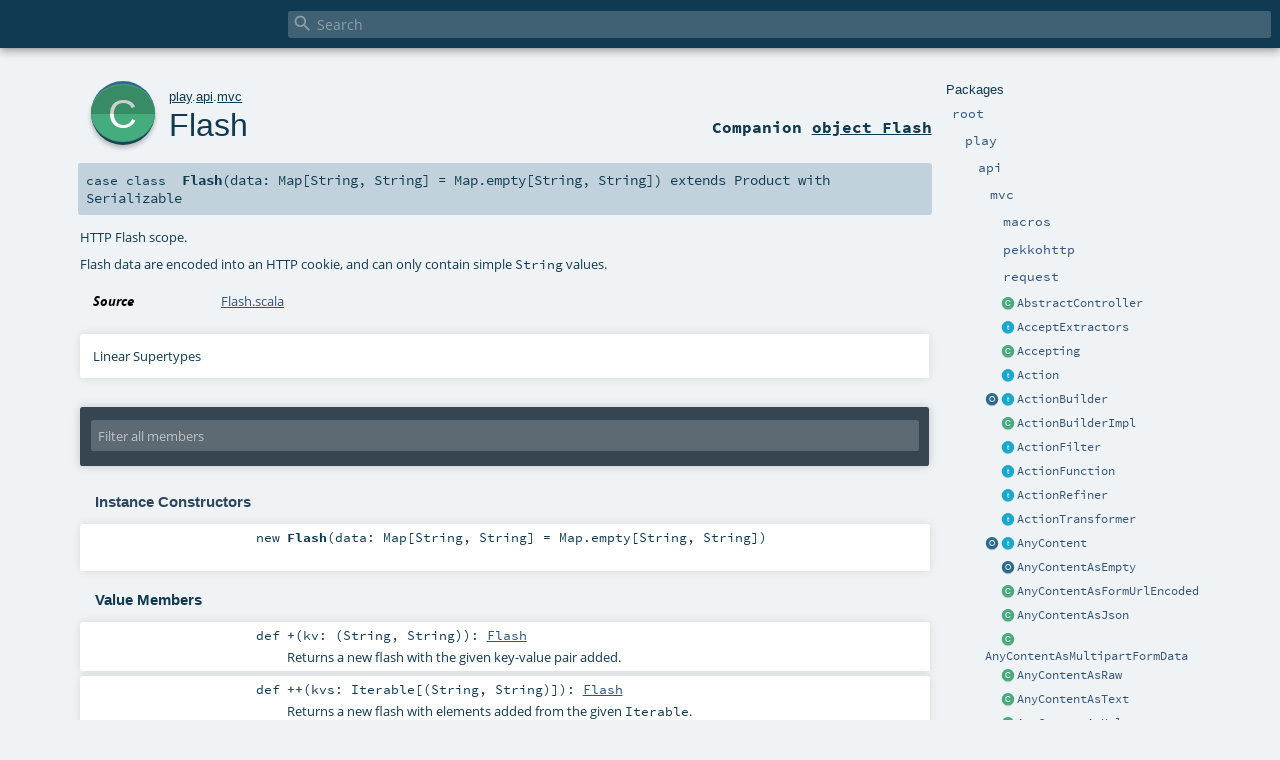

--- FILE ---
content_type: text/html
request_url: https://www.playframework.com/documentation/3.0.x/api/scala/play/api/mvc/Flash.html
body_size: 8902
content:
<!DOCTYPE html ><html><head><meta http-equiv="X-UA-Compatible" content="IE=edge"/><meta content="width=device-width, initial-scale=1.0, maximum-scale=1.0, user-scalable=no" name="viewport"/><title></title><meta content="" name="description"/><meta content="" name="keywords"/><meta http-equiv="content-type" content="text/html; charset=UTF-8"/><link href="../../../lib/index.css" media="screen" type="text/css" rel="stylesheet"/><link href="../../../lib/template.css" media="screen" type="text/css" rel="stylesheet"/><link href="../../../lib/print.css" media="print" type="text/css" rel="stylesheet"/><link href="../../../lib/diagrams.css" media="screen" type="text/css" rel="stylesheet" id="diagrams-css"/><script type="text/javascript" src="../../../lib/jquery.min.js"></script><script type="text/javascript" src="../../../lib/index.js"></script><script type="text/javascript" src="../../../index.js"></script><script type="text/javascript" src="../../../lib/scheduler.js"></script><script type="text/javascript" src="../../../lib/template.js"></script><script type="text/javascript">/* this variable can be used by the JS to determine the path to the root document */
var toRoot = '../../../';</script></head><body><div id="search"><span id="doc-title"><span id="doc-version"></span></span> <span class="close-results"><span class="left">&lt;</span> Back</span><div id="textfilter"><span class="input"><input autocapitalize="none" placeholder="Search" id="index-input" type="text" accesskey="/"/><i class="clear material-icons"></i><i id="search-icon" class="material-icons"></i></span></div></div><div id="search-results"><div id="search-progress"><div id="progress-fill"></div></div><div id="results-content"><div id="entity-results"></div><div id="member-results"></div></div></div><div id="content-scroll-container" style="-webkit-overflow-scrolling: touch;"><div id="content-container" style="-webkit-overflow-scrolling: touch;"><div id="subpackage-spacer"><div id="packages"><h1>Packages</h1><ul><li class="indented0 " name="_root_.root" group="Ungrouped" fullComment="yes" data-isabs="false" visbl="pub"><a id="_root_" class="anchorToMember"></a><a id="root:_root_" class="anchorToMember"></a> <span class="permalink"><a href="../../../index.html" title="Permalink"><i class="material-icons"></i></a></span> <span class="modifier_kind"><span class="modifier"></span> <span class="kind">package</span></span> <span class="symbol"><a href="../../../index.html" title=""><span class="name">root</span></a></span><div class="fullcomment"><dl class="attributes block"><dt>Definition Classes</dt><dd><a href="../../../index.html" name="_root_" id="_root_" class="extype">root</a></dd></dl></div></li><li class="indented1 " name="_root_.play" group="Ungrouped" fullComment="yes" data-isabs="false" visbl="pub"><a id="play" class="anchorToMember"></a><a id="play:play" class="anchorToMember"></a> <span class="permalink"><a href="../../../play/index.html" title="Permalink"><i class="material-icons"></i></a></span> <span class="modifier_kind"><span class="modifier"></span> <span class="kind">package</span></span> <span class="symbol"><a href="../../index.html" title="Play framework."><span class="name">play</span></a></span><p class="shortcomment cmt">Play framework.</p><div class="fullcomment"><div class="comment cmt"><p>Play framework.</p><h4> Play </h4><p><a href="https://www.playframework.com" target="_blank">http://www.playframework.com</a>
</p></div><dl class="attributes block"><dt>Definition Classes</dt><dd><a href="../../../index.html" name="_root_" id="_root_" class="extype">root</a></dd></dl></div></li><li class="indented2 " name="play.api" group="Ungrouped" fullComment="yes" data-isabs="false" visbl="pub"><a id="api" class="anchorToMember"></a><a id="api:api" class="anchorToMember"></a> <span class="permalink"><a href="../../../play/api/index.html" title="Permalink"><i class="material-icons"></i></a></span> <span class="modifier_kind"><span class="modifier"></span> <span class="kind">package</span></span> <span class="symbol"><a href="../index.html" title="Contains the public API for Scala developers."><span class="name">api</span></a></span><p class="shortcomment cmt">Contains the public API for Scala developers.</p><div class="fullcomment"><div class="comment cmt"><p>Contains the public API for Scala developers.</p><h6> Read configuration </h6><pre><span class="kw">val</span> poolSize = configuration.getInt(<span class="lit">"engine.pool.size"</span>)</pre><h6> Use the logger </h6><pre>Logger.info(<span class="lit">"Hello!"</span>)</pre><h6> Define a Plugin </h6><pre><span class="kw">class</span> MyPlugin(app: Application) <span class="kw">extends</span> Plugin</pre><h6> Create adhoc applications (for testing) </h6><pre><span class="kw">val</span> application = Application(<span class="kw">new</span> File(<span class="lit">"."</span>), <span class="kw">this</span>.getClass.getClassloader, <span class="std">None</span>, Play.Mode.DEV)</pre></div><dl class="attributes block"><dt>Definition Classes</dt><dd><a href="../../index.html" name="play" id="play" class="extype">play</a></dd></dl></div></li><li class="indented3 " name="play.api.mvc" group="Ungrouped" fullComment="yes" data-isabs="false" visbl="pub"><a id="mvc" class="anchorToMember"></a><a id="mvc:mvc" class="anchorToMember"></a> <span class="permalink"><a href="../../../play/api/mvc/index.html" title="Permalink"><i class="material-icons"></i></a></span> <span class="modifier_kind"><span class="modifier"></span> <span class="kind">package</span></span> <span class="symbol"><a href="index.html" title="Contains the Controller/Action/Result API to handle HTTP requests."><span class="name">mvc</span></a></span><p class="shortcomment cmt">Contains the Controller/Action/Result API to handle HTTP requests.</p><div class="fullcomment"><div class="comment cmt"><p>Contains the Controller/Action/Result API to handle HTTP requests.</p><p>For example, a typical controller:</p><pre><span class="kw">class</span> HomeController @Inject() (<span class="kw">val</span> controllerComponents: ControllerComponents) <span class="kw">extends</span> BaseController {

  <span class="kw">def</span> index = Action {
    Ok(<span class="lit">"It works!"</span>)
  }

}</pre></div><dl class="attributes block"><dt>Definition Classes</dt><dd><a href="../index.html" name="play.api" id="play.api" class="extype">api</a></dd></dl></div></li><li class="indented4 " name="play.api.mvc.macros" group="Ungrouped" fullComment="yes" data-isabs="false" visbl="pub"><a id="macros" class="anchorToMember"></a><a id="macros:macros" class="anchorToMember"></a> <span class="permalink"><a href="../../../play/api/mvc/macros/index.html" title="Permalink"><i class="material-icons"></i></a></span> <span class="modifier_kind"><span class="modifier"></span> <span class="kind">package</span></span> <span class="symbol"><a href="macros/index.html" title=""><span class="name">macros</span></a></span><div class="fullcomment"><dl class="attributes block"><dt>Definition Classes</dt><dd><a href="index.html" name="play.api.mvc" id="play.api.mvc" class="extype">mvc</a></dd></dl></div></li><li class="indented4 " name="play.api.mvc.pekkohttp" group="Ungrouped" fullComment="yes" data-isabs="false" visbl="pub"><a id="pekkohttp" class="anchorToMember"></a><a id="pekkohttp:pekkohttp" class="anchorToMember"></a> <span class="permalink"><a href="../../../play/api/mvc/pekkohttp/index.html" title="Permalink"><i class="material-icons"></i></a></span> <span class="modifier_kind"><span class="modifier"></span> <span class="kind">package</span></span> <span class="symbol"><a href="pekkohttp/index.html" title=""><span class="name">pekkohttp</span></a></span><div class="fullcomment"><dl class="attributes block"><dt>Definition Classes</dt><dd><a href="index.html" name="play.api.mvc" id="play.api.mvc" class="extype">mvc</a></dd></dl></div></li><li class="indented4 " name="play.api.mvc.request" group="Ungrouped" fullComment="yes" data-isabs="false" visbl="pub"><a id="request" class="anchorToMember"></a><a id="request:request" class="anchorToMember"></a> <span class="permalink"><a href="../../../play/api/mvc/request/index.html" title="Permalink"><i class="material-icons"></i></a></span> <span class="modifier_kind"><span class="modifier"></span> <span class="kind">package</span></span> <span class="symbol"><a href="request/index.html" title=""><span class="name">request</span></a></span><div class="fullcomment"><dl class="attributes block"><dt>Definition Classes</dt><dd><a href="index.html" name="play.api.mvc" id="play.api.mvc" class="extype">mvc</a></dd></dl></div></li><li class="current-entities indented3"><span class="separator"></span> <a href="AbstractController.html" title="An abstract implementation of BaseController to make it slightly easier to use." class="class"></a><a href="AbstractController.html" title="An abstract implementation of BaseController to make it slightly easier to use.">AbstractController</a></li><li class="current-entities indented3"><span class="separator"></span> <a href="AcceptExtractors.html" title="Define a set of extractors allowing to pattern match on the Accept HTTP header of a request" class="trait"></a><a href="AcceptExtractors.html" title="Define a set of extractors allowing to pattern match on the Accept HTTP header of a request">AcceptExtractors</a></li><li class="current-entities indented3"><span class="separator"></span> <a href="Accepting.html" title="Convenient class to generate extractors checking if a given mime type matches the Accept header of a request." class="class"></a><a href="Accepting.html" title="Convenient class to generate extractors checking if a given mime type matches the Accept header of a request.">Accepting</a></li><li class="current-entities indented3"><span class="separator"></span> <a href="Action.html" title="An action is essentially a (Request[A] =&gt; Result) function that handles a request and generates a result to be sent to the client." class="trait"></a><a href="Action.html" title="An action is essentially a (Request[A] =&gt; Result) function that handles a request and generates a result to be sent to the client.">Action</a></li><li class="current-entities indented3"><a href="ActionBuilder$.html" title="" class="object"></a> <a href="ActionBuilder.html" title="Provides helpers for creating Action values." class="trait"></a><a href="ActionBuilder.html" title="Provides helpers for creating Action values.">ActionBuilder</a></li><li class="current-entities indented3"><span class="separator"></span> <a href="ActionBuilderImpl.html" title="" class="class"></a><a href="ActionBuilderImpl.html" title="">ActionBuilderImpl</a></li><li class="current-entities indented3"><span class="separator"></span> <a href="ActionFilter.html" title="A simple kind of ActionRefiner which, given a request (of type R), may either immediately produce a Result (for example, an error), or continue its Action block with the same request." class="trait"></a><a href="ActionFilter.html" title="A simple kind of ActionRefiner which, given a request (of type R), may either immediately produce a Result (for example, an error), or continue its Action block with the same request.">ActionFilter</a></li><li class="current-entities indented3"><span class="separator"></span> <a href="ActionFunction.html" title="A builder for generic Actions that generalizes over the type of requests." class="trait"></a><a href="ActionFunction.html" title="A builder for generic Actions that generalizes over the type of requests.">ActionFunction</a></li><li class="current-entities indented3"><span class="separator"></span> <a href="ActionRefiner.html" title="A simple kind of ActionFunction which, given a request (of type R), may either immediately produce a Result (for example, an error), or call its Action block with a parameter (of type P)." class="trait"></a><a href="ActionRefiner.html" title="A simple kind of ActionFunction which, given a request (of type R), may either immediately produce a Result (for example, an error), or call its Action block with a parameter (of type P).">ActionRefiner</a></li><li class="current-entities indented3"><span class="separator"></span> <a href="ActionTransformer.html" title="A simple kind of ActionRefiner which, given a request (of type R), unconditionally transforms it to a new parameter type (P) to be passed to its Action block." class="trait"></a><a href="ActionTransformer.html" title="A simple kind of ActionRefiner which, given a request (of type R), unconditionally transforms it to a new parameter type (P) to be passed to its Action block.">ActionTransformer</a></li><li class="current-entities indented3"><a href="AnyContent$.html" title="Factory object for creating an AnyContent instance." class="object"></a> <a href="AnyContent.html" title="A request body that adapts automatically according the request Content-Type." class="trait"></a><a href="AnyContent.html" title="A request body that adapts automatically according the request Content-Type.">AnyContent</a></li><li class="current-entities indented3"><span class="separator"></span> <a href="AnyContentAsEmpty$.html" title="AnyContent - Empty request body" class="object"></a><a href="AnyContentAsEmpty$.html" title="AnyContent - Empty request body">AnyContentAsEmpty</a></li><li class="current-entities indented3"><span class="separator"></span> <a href="AnyContentAsFormUrlEncoded.html" title="AnyContent - Form url encoded body" class="class"></a><a href="AnyContentAsFormUrlEncoded.html" title="AnyContent - Form url encoded body">AnyContentAsFormUrlEncoded</a></li><li class="current-entities indented3"><span class="separator"></span> <a href="AnyContentAsJson.html" title="AnyContent - Json body" class="class"></a><a href="AnyContentAsJson.html" title="AnyContent - Json body">AnyContentAsJson</a></li><li class="current-entities indented3"><span class="separator"></span> <a href="AnyContentAsMultipartFormData.html" title="AnyContent - Multipart form data body" class="class"></a><a href="AnyContentAsMultipartFormData.html" title="AnyContent - Multipart form data body">AnyContentAsMultipartFormData</a></li><li class="current-entities indented3"><span class="separator"></span> <a href="AnyContentAsRaw.html" title="AnyContent - Raw body (give access to the raw data as bytes)." class="class"></a><a href="AnyContentAsRaw.html" title="AnyContent - Raw body (give access to the raw data as bytes).">AnyContentAsRaw</a></li><li class="current-entities indented3"><span class="separator"></span> <a href="AnyContentAsText.html" title="AnyContent - Text body" class="class"></a><a href="AnyContentAsText.html" title="AnyContent - Text body">AnyContentAsText</a></li><li class="current-entities indented3"><span class="separator"></span> <a href="AnyContentAsXml.html" title="AnyContent - XML body" class="class"></a><a href="AnyContentAsXml.html" title="AnyContent - XML body">AnyContentAsXml</a></li><li class="current-entities indented3"><span class="separator"></span> <a href="BaseController.html" title="Defines utility methods to generate Action and Results types." class="trait"></a><a href="BaseController.html" title="Defines utility methods to generate Action and Results types.">BaseController</a></li><li class="current-entities indented3"><span class="separator"></span> <a href="BaseControllerHelpers.html" title="Useful prewired mixins for controller components, assuming an available ControllerComponents." class="trait"></a><a href="BaseControllerHelpers.html" title="Useful prewired mixins for controller components, assuming an available ControllerComponents.">BaseControllerHelpers</a></li><li class="current-entities indented3"><a href="BodyParser$.html" title="Helper object to construct BodyParser values." class="object"></a> <a href="BodyParser.html" title="A body parser parses the HTTP request body content." class="trait"></a><a href="BodyParser.html" title="A body parser parses the HTTP request body content.">BodyParser</a></li><li class="current-entities indented3"><a href="BodyParserUtils$.html" title="" class="object"></a> <a href="BodyParserUtils.html" title="A set of reusable body parsers and utilities that do not require configuration." class="trait"></a><a href="BodyParserUtils.html" title="A set of reusable body parsers and utilities that do not require configuration.">BodyParserUtils</a></li><li class="current-entities indented3"><span class="separator"></span> <a href="BodyParsers$.html" title="Default BodyParsers." class="object"></a><a href="BodyParsers$.html" title="Default BodyParsers.">BodyParsers</a></li><li class="current-entities indented3"><span class="separator"></span> <a href="Call.html" title="Defines a Call, which describes an HTTP request and can be used to create links or fill redirect data." class="class"></a><a href="Call.html" title="Defines a Call, which describes an HTTP request and can be used to create links or fill redirect data.">Call</a></li><li class="current-entities indented3"><a href="Codec$.html" title="Default Codec support." class="object"></a> <a href="Codec.html" title="A Codec handle the conversion of String to Byte arrays." class="class"></a><a href="Codec.html" title="A Codec handle the conversion of String to Byte arrays.">Codec</a></li><li class="current-entities indented3"><span class="separator"></span> <a href="ControllerComponents.html" title="The base controller components dependencies that most controllers rely on." class="trait"></a><a href="ControllerComponents.html" title="The base controller components dependencies that most controllers rely on.">ControllerComponents</a></li><li class="current-entities indented3"><a href="ControllerHelpers$.html" title="" class="object"></a> <a href="ControllerHelpers.html" title="Useful mixins for controller classes." class="trait"></a><a href="ControllerHelpers.html" title="Useful mixins for controller classes.">ControllerHelpers</a></li><li class="current-entities indented3"><a href="Cookie$.html" title="" class="object"></a> <a href="Cookie.html" title="An HTTP cookie." class="class"></a><a href="Cookie.html" title="An HTTP cookie.">Cookie</a></li><li class="current-entities indented3"><span class="separator"></span> <a href="CookieBaker.html" title="Trait that should be extended by the Cookie helpers." class="trait"></a><a href="CookieBaker.html" title="Trait that should be extended by the Cookie helpers.">CookieBaker</a></li><li class="current-entities indented3"><span class="separator"></span> <a href="CookieDataCodec.html" title="This trait encodes and decodes data to a string used as cookie value." class="trait"></a><a href="CookieDataCodec.html" title="This trait encodes and decodes data to a string used as cookie value.">CookieDataCodec</a></li><li class="current-entities indented3"><span class="separator"></span> <a href="CookieHeaderEncoding.html" title="Logic for encoding and decoding Cookie and Set-Cookie headers." class="trait"></a><a href="CookieHeaderEncoding.html" title="Logic for encoding and decoding Cookie and Set-Cookie headers.">CookieHeaderEncoding</a></li><li class="current-entities indented3"><span class="separator"></span> <a href="CookieHeaderMerging$.html" title="Utilities for merging individual cookie values in HTTP cookie headers." class="object"></a><a href="CookieHeaderMerging$.html" title="Utilities for merging individual cookie values in HTTP cookie headers.">CookieHeaderMerging</a></li><li class="current-entities indented3"><a href="Cookies$.html" title="Helper utilities to encode Cookies." class="object"></a> <a href="Cookies.html" title="The HTTP cookies set." class="trait"></a><a href="Cookies.html" title="The HTTP cookies set.">Cookies</a></li><li class="current-entities indented3"><span class="separator"></span> <a href="CookiesModule.html" title="A cookie module that uses JWT as the cookie encoding, falling back to URL encoding." class="class"></a><a href="CookiesModule.html" title="A cookie module that uses JWT as the cookie encoding, falling back to URL encoding.">CookiesModule</a></li><li class="current-entities indented3"><a href="DefaultActionBuilder$.html" title="" class="object"></a> <a href="DefaultActionBuilder.html" title="A trait representing the default action builder used by Play's controllers." class="trait"></a><a href="DefaultActionBuilder.html" title="A trait representing the default action builder used by Play's controllers.">DefaultActionBuilder</a></li><li class="current-entities indented3"><span class="separator"></span> <a href="DefaultActionBuilderImpl.html" title="" class="class"></a><a href="DefaultActionBuilderImpl.html" title="">DefaultActionBuilderImpl</a></li><li class="current-entities indented3"><span class="separator"></span> <a href="DefaultControllerComponents.html" title="" class="class"></a><a href="DefaultControllerComponents.html" title="">DefaultControllerComponents</a></li><li class="current-entities indented3"><span class="separator"></span> <a href="DefaultCookieHeaderEncoding.html" title="The default implementation of CookieHeaders." class="class"></a><a href="DefaultCookieHeaderEncoding.html" title="The default implementation of CookieHeaders.">DefaultCookieHeaderEncoding</a></li><li class="current-entities indented3"><span class="separator"></span> <a href="DefaultFlashCookieBaker.html" title="" class="class"></a><a href="DefaultFlashCookieBaker.html" title="">DefaultFlashCookieBaker</a></li><li class="current-entities indented3"><span class="separator"></span> <a href="DefaultJWTCookieDataCodec.html" title="" class="class"></a><a href="DefaultJWTCookieDataCodec.html" title="">DefaultJWTCookieDataCodec</a></li><li class="current-entities indented3"><span class="separator"></span> <a href="DefaultMessagesActionBuilderImpl.html" title="" class="class"></a><a href="DefaultMessagesActionBuilderImpl.html" title="">DefaultMessagesActionBuilderImpl</a></li><li class="current-entities indented3"><span class="separator"></span> <a href="DefaultMessagesControllerComponents.html" title="" class="class"></a><a href="DefaultMessagesControllerComponents.html" title="">DefaultMessagesControllerComponents</a></li><li class="current-entities indented3"><span class="separator"></span> <a href="DefaultPlayBodyParsers.html" title="" class="class"></a><a href="DefaultPlayBodyParsers.html" title="">DefaultPlayBodyParsers</a></li><li class="current-entities indented3"><span class="separator"></span> <a href="DefaultSessionCookieBaker.html" title="A session cookie that reads in both signed and JWT cookies, and writes out JWT cookies." class="class"></a><a href="DefaultSessionCookieBaker.html" title="A session cookie that reads in both signed and JWT cookies, and writes out JWT cookies.">DefaultSessionCookieBaker</a></li><li class="current-entities indented3"><span class="separator"></span> <a href="DefaultUrlEncodedCookieDataCodec.html" title="" class="class"></a><a href="DefaultUrlEncodedCookieDataCodec.html" title="">DefaultUrlEncodedCookieDataCodec</a></li><li class="current-entities indented3"><span class="separator"></span> <a href="DiscardingCookie.html" title="A cookie to be discarded." class="class"></a><a href="DiscardingCookie.html" title="A cookie to be discarded.">DiscardingCookie</a></li><li class="current-entities indented3"><a href="EssentialAction$.html" title="Helper for creating EssentialActions." class="object"></a> <a href="EssentialAction.html" title="An EssentialAction underlies every Action." class="trait"></a><a href="EssentialAction.html" title="An EssentialAction underlies every Action.">EssentialAction</a></li><li class="current-entities indented3"><span class="separator"></span> <a href="EssentialFilter.html" title="" class="trait"></a><a href="EssentialFilter.html" title="">EssentialFilter</a></li><li class="current-entities indented3"><span class="separator"></span> <a href="FallbackCookieDataCodec.html" title="A trait that identifies the cookie encoding and uses the appropriate codec, for upgrading from a signed cookie encoding to a JWT cookie encoding." class="trait"></a><a href="FallbackCookieDataCodec.html" title="A trait that identifies the cookie encoding and uses the appropriate codec, for upgrading from a signed cookie encoding to a JWT cookie encoding.">FallbackCookieDataCodec</a></li><li class="current-entities indented3"><a href="Filter$.html" title="" class="object"></a> <a href="Filter.html" title="Implement this interface if you want to add a Filter to your application" class="trait"></a><a href="Filter.html" title="Implement this interface if you want to add a Filter to your application">Filter</a></li><li class="current-entities indented3"><span class="separator"></span> <a href="FilterChain$.html" title="Compose the action and the Filters to create a new Action" class="object"></a><a href="FilterChain$.html" title="Compose the action and the Filters to create a new Action">FilterChain</a></li><li class="current-entities indented3"><span class="separator"></span> <a href="Filters$.html" title="Compose the action and the Filters to create a new Action" class="object"></a><a href="Filters$.html" title="Compose the action and the Filters to create a new Action">Filters</a></li><li class="current-entities indented3"><a href="Flash$.html" title="" class="object"></a> <a href="" title="HTTP Flash scope." class="class"></a><a href="" title="HTTP Flash scope.">Flash</a></li><li class="current-entities indented3"><span class="separator"></span> <a href="FlashCookieBaker.html" title="Helper utilities to manage the Flash cookie." class="trait"></a><a href="FlashCookieBaker.html" title="Helper utilities to manage the Flash cookie.">FlashCookieBaker</a></li><li class="current-entities indented3"><a href="Handler$.html" title="" class="object"></a> <a href="Handler.html" title="An Handler handles a request." class="trait"></a><a href="Handler.html" title="An Handler handles a request.">Handler</a></li><li class="current-entities indented3"><a href="Headers$.html" title="" class="object"></a> <a href="Headers.html" title="The HTTP headers set." class="class"></a><a href="Headers.html" title="The HTTP headers set.">Headers</a></li><li class="current-entities indented3"><span class="separator"></span> <a href="InjectedController.html" title="A variation of BaseController that gets its components via method injection." class="trait"></a><a href="InjectedController.html" title="A variation of BaseController that gets its components via method injection.">InjectedController</a></li><li class="current-entities indented3"><a href="JWTCookieDataCodec$.html" title="" class="object"></a> <a href="JWTCookieDataCodec.html" title="JWT cookie encoding and decoding functionality" class="trait"></a><a href="JWTCookieDataCodec.html" title="JWT cookie encoding and decoding functionality">JWTCookieDataCodec</a></li><li class="current-entities indented3"><a href="JavascriptLiteral$.html" title="Default JavaScript literals converters." class="object"></a> <a href="JavascriptLiteral.html" title="Transform a value to a Javascript literal." class="trait"></a><a href="JavascriptLiteral.html" title="Transform a value to a Javascript literal.">JavascriptLiteral</a></li><li class="current-entities indented3"><span class="separator"></span> <a href="LegacyCookiesModule.html" title="A cookie module that uses the urlencoded cookie encoding." class="class"></a><a href="LegacyCookiesModule.html" title="A cookie module that uses the urlencoded cookie encoding.">LegacyCookiesModule</a></li><li class="current-entities indented3"><span class="separator"></span> <a href="LegacyFlashCookieBaker.html" title="" class="class"></a><a href="LegacyFlashCookieBaker.html" title="">LegacyFlashCookieBaker</a></li><li class="current-entities indented3"><span class="separator"></span> <a href="LegacyI18nSupport.html" title="" class="trait"></a><a href="LegacyI18nSupport.html" title="">LegacyI18nSupport</a></li><li class="current-entities indented3"><span class="separator"></span> <a href="LegacySessionCookieBaker.html" title="A session cookie baker that signs the session cookie in the Play 2.5.x style." class="class"></a><a href="LegacySessionCookieBaker.html" title="A session cookie baker that signs the session cookie in the Play 2.5.x style.">LegacySessionCookieBaker</a></li><li class="current-entities indented3"><span class="separator"></span> <a href="MaxSizeExceeded.html" title="Signal a max content size exceeded." class="class"></a><a href="MaxSizeExceeded.html" title="Signal a max content size exceeded.">MaxSizeExceeded</a></li><li class="current-entities indented3"><span class="separator"></span> <a href="MaxSizeNotExceeded$.html" title="Signal max size is not exceeded." class="object"></a><a href="MaxSizeNotExceeded$.html" title="Signal max size is not exceeded.">MaxSizeNotExceeded</a></li><li class="current-entities indented3"><span class="separator"></span> <a href="MaxSizeStatus.html" title="The status of a max size flow." class="trait"></a><a href="MaxSizeStatus.html" title="The status of a max size flow.">MaxSizeStatus</a></li><li class="current-entities indented3"><span class="separator"></span> <a href="MessagesAbstractController.html" title="An abstract controller class that returns a MessagesRequest as the default Action." class="class"></a><a href="MessagesAbstractController.html" title="An abstract controller class that returns a MessagesRequest as the default Action.">MessagesAbstractController</a></li><li class="current-entities indented3"><span class="separator"></span> <a href="MessagesActionBuilder.html" title="This trait is an ActionBuilder that provides a MessagesRequest to the block:" class="trait"></a><a href="MessagesActionBuilder.html" title="This trait is an ActionBuilder that provides a MessagesRequest to the block:">MessagesActionBuilder</a></li><li class="current-entities indented3"><span class="separator"></span> <a href="MessagesActionBuilderImpl.html" title="" class="class"></a><a href="MessagesActionBuilderImpl.html" title="">MessagesActionBuilderImpl</a></li><li class="current-entities indented3"><span class="separator"></span> <a href="MessagesBaseController.html" title="A base controller that returns a MessagesRequest as the base Action." class="trait"></a><a href="MessagesBaseController.html" title="A base controller that returns a MessagesRequest as the base Action.">MessagesBaseController</a></li><li class="current-entities indented3"><span class="separator"></span> <a href="MessagesControllerComponents.html" title="Controller components with a MessagesActionBuilder." class="trait"></a><a href="MessagesControllerComponents.html" title="Controller components with a MessagesActionBuilder.">MessagesControllerComponents</a></li><li class="current-entities indented3"><span class="separator"></span> <a href="MessagesInjectedController.html" title="A variation of MessagesAbstractController that gets its components via method injection." class="trait"></a><a href="MessagesInjectedController.html" title="A variation of MessagesAbstractController that gets its components via method injection.">MessagesInjectedController</a></li><li class="current-entities indented3"><span class="separator"></span> <a href="MessagesRequest.html" title="This class is a wrapped Request that is &quot;i18n-aware&quot; and can return the preferred messages associated with the request." class="class"></a><a href="MessagesRequest.html" title="This class is a wrapped Request that is &quot;i18n-aware&quot; and can return the preferred messages associated with the request.">MessagesRequest</a></li><li class="current-entities indented3"><span class="separator"></span> <a href="MessagesRequestHeader.html" title="This trait is a RequestHeader that can provide a play.api.i18n.Messages instance." class="trait"></a><a href="MessagesRequestHeader.html" title="This trait is a RequestHeader that can provide a play.api.i18n.Messages instance.">MessagesRequestHeader</a></li><li class="current-entities indented3"><a href="MultipartFormData$.html" title="Defines parts handled by Multipart form data." class="object"></a> <a href="MultipartFormData.html" title="Multipart form data body." class="class"></a><a href="MultipartFormData.html" title="Multipart form data body.">MultipartFormData</a></li><li class="current-entities indented3"><a href="PathBindable$.html" title="Default binders for URL path part." class="object"></a> <a href="PathBindable.html" title="Binder for URL path parameters." class="trait"></a><a href="PathBindable.html" title="Binder for URL path parameters.">PathBindable</a></li><li class="current-entities indented3"><span class="separator"></span> <a href="PathBindableMacros.html" title="" class="trait"></a><a href="PathBindableMacros.html" title="">PathBindableMacros</a></li><li class="current-entities indented3"><a href="PlayBodyParsers$.html" title="" class="object"></a> <a href="PlayBodyParsers.html" title="Body parsers officially supported by Play (i.e." class="trait"></a><a href="PlayBodyParsers.html" title="Body parsers officially supported by Play (i.e.">PlayBodyParsers</a></li><li class="current-entities indented3"><span class="separator"></span> <a href="PreferredMessagesProvider.html" title="This trait is a play.api.i18n.MessagesProvider that can be applied to a RequestHeader, and uses messagesApi.preferred(requestHeader) to return the messages." class="trait"></a><a href="PreferredMessagesProvider.html" title="This trait is a play.api.i18n.MessagesProvider that can be applied to a RequestHeader, and uses messagesApi.preferred(requestHeader) to return the messages.">PreferredMessagesProvider</a></li><li class="current-entities indented3"><a href="QueryStringBindable$.html" title="Default binders for Query String" class="object"></a> <a href="QueryStringBindable.html" title="Binder for query string parameters." class="trait"></a><a href="QueryStringBindable.html" title="Binder for query string parameters.">QueryStringBindable</a></li><li class="current-entities indented3"><span class="separator"></span> <a href="QueryStringBindableMacros.html" title="" class="trait"></a><a href="QueryStringBindableMacros.html" title="">QueryStringBindableMacros</a></li><li class="current-entities indented3"><span class="separator"></span> <a href="RangeResult$.html" title="" class="object"></a><a href="RangeResult$.html" title="">RangeResult</a></li><li class="current-entities indented3"><span class="separator"></span> <a href="RawBuffer.html" title="Handle the request body a raw bytes data." class="class"></a><a href="RawBuffer.html" title="Handle the request body a raw bytes data.">RawBuffer</a></li><li class="current-entities indented3"><span class="separator"></span> <a href="Rendering.html" title="" class="trait"></a><a href="Rendering.html" title="">Rendering</a></li><li class="current-entities indented3"><a href="Request$.html" title="" class="object"></a> <a href="Request.html" title="The complete HTTP request." class="trait"></a><a href="Request.html" title="The complete HTTP request.">Request</a></li><li class="current-entities indented3"><span class="separator"></span> <a href="RequestExtractors.html" title="" class="trait"></a><a href="RequestExtractors.html" title="">RequestExtractors</a></li><li class="current-entities indented3"><a href="RequestHeader$.html" title="" class="object"></a> <a href="RequestHeader.html" title="The HTTP request header." class="trait"></a><a href="RequestHeader.html" title="The HTTP request header.">RequestHeader</a></li><li class="current-entities indented3"><span class="separator"></span> <a href="RequestImplicits.html" title="Useful mixin for methods that do implicit transformations of a request" class="trait"></a><a href="RequestImplicits.html" title="Useful mixin for methods that do implicit transformations of a request">RequestImplicits</a></li><li class="current-entities indented3"><a href="ResponseHeader$.html" title="" class="object"></a> <a href="ResponseHeader.html" title="A simple HTTP response header, used for standard responses." class="class"></a><a href="ResponseHeader.html" title="A simple HTTP response header, used for standard responses.">ResponseHeader</a></li><li class="current-entities indented3"><a href="Result$.html" title="" class="object"></a> <a href="Result.html" title="A simple result, which defines the response header and a body ready to send to the client." class="class"></a><a href="Result.html" title="A simple result, which defines the response header and a body ready to send to the client.">Result</a></li><li class="current-entities indented3"><a href="Results$.html" title="Helper utilities to generate results." class="object"></a> <a href="Results.html" title="Helper utilities to generate results." class="trait"></a><a href="Results.html" title="Helper utilities to generate results.">Results</a></li><li class="current-entities indented3"><span class="separator"></span> <a href="Security$.html" title="Helpers to create secure actions." class="object"></a><a href="Security$.html" title="Helpers to create secure actions.">Security</a></li><li class="current-entities indented3"><a href="Session$.html" title="" class="object"></a> <a href="Session.html" title="HTTP Session." class="class"></a><a href="Session.html" title="HTTP Session.">Session</a></li><li class="current-entities indented3"><span class="separator"></span> <a href="SessionCookieBaker.html" title="Helper utilities to manage the Session cookie." class="trait"></a><a href="SessionCookieBaker.html" title="Helper utilities to manage the Session cookie.">SessionCookieBaker</a></li><li class="current-entities indented3"><span class="separator"></span> <a href="UrlEncodedCookieDataCodec.html" title="This trait writes out cookies as url encoded safe text format, optionally prefixed with a signed code." class="trait"></a><a href="UrlEncodedCookieDataCodec.html" title="This trait writes out cookies as url encoded safe text format, optionally prefixed with a signed code.">UrlEncodedCookieDataCodec</a></li><li class="current-entities indented3"><a href="WebSocket$.html" title="Helper utilities to generate WebSocket results." class="object"></a> <a href="WebSocket.html" title="A WebSocket handler." class="trait"></a><a href="WebSocket.html" title="A WebSocket handler.">WebSocket</a></li><li class="current-entities indented3"><span class="separator"></span> <a href="WrappedRequest.html" title="Wrap an existing request." class="class"></a><a href="WrappedRequest.html" title="Wrap an existing request.">WrappedRequest</a></li></ul></div></div><div id="content"><body class="class type"><div id="definition"><a href="Flash$.html" title="See companion object"><div class="big-circle class-companion-object">c</div></a><p id="owner"><a href="../../index.html" name="play" id="play" class="extype">play</a>.<a href="../index.html" name="play.api" id="play.api" class="extype">api</a>.<a href="index.html" name="play.api.mvc" id="play.api.mvc" class="extype">mvc</a></p><h1><a href="Flash$.html" title="See companion object">Flash</a><span class="permalink"><a href="../../../play/api/mvc/Flash.html" title="Permalink"><i class="material-icons"></i></a></span></h1><h3><span class="morelinks"><div>Companion <a href="Flash$.html" title="See companion object">object Flash</a></div></span></h3></div><h4 id="signature" class="signature"><span class="modifier_kind"><span class="modifier"></span> <span class="kind">case class</span></span> <span class="symbol"><span class="name">Flash</span><span class="params">(<span name="data">data: <span name="scala.Predef.Map" class="extype">Map</span>[<span name="scala.Predef.String" class="extype">String</span>, <span name="scala.Predef.String" class="extype">String</span>] = <span class="symbol">Map.empty[String, String]</span></span>)</span><span class="result"> extends <span name="scala.Product" class="extype">Product</span> with <span name="scala.Serializable" class="extype">Serializable</span></span></span></h4><div id="comment" class="fullcommenttop"><div class="comment cmt"><p>HTTP Flash scope.</p><p>Flash data are encoded into an HTTP cookie, and can only contain simple <code>String</code> values.
</p></div><dl class="attributes block"><dt>Source</dt><dd><a href="http://_SOURCE;org.playframework-play_2.13-3.0.9/play/api/mvc/Flash_" target="_blank">Flash.scala</a></dd></dl><div class="toggleContainer"><div class="toggle block"><span>Linear Supertypes</span><div class="superTypes hiddenContent"><a href="https://docs.oracle.com/en/java/javase/11/docs/api/java.base/java/io/Serializable.html#java.io.Serializable" name="java.io.Serializable" id="java.io.Serializable" class="extype">Serializable</a>, <span name="scala.Product" class="extype">Product</span>, <span name="scala.Equals" class="extype">Equals</span>, <span name="scala.AnyRef" class="extype">AnyRef</span>, <span name="scala.Any" class="extype">Any</span></div></div></div></div><div id="mbrsel"><div class="toggle"></div><div id="memberfilter"><i class="material-icons arrow"></i><span class="input"><input placeholder="Filter all members" id="mbrsel-input" type="text" accesskey="/"/></span><i class="clear material-icons"></i></div><div id="filterby"><div id="order"><span class="filtertype">Ordering</span><ol><li class="alpha in"><span>Alphabetic</span></li><li class="inherit out"><span>By Inheritance</span></li></ol></div><div class="ancestors"><span class="filtertype">Inherited<br/></span><ol id="linearization"><li class="in" name="play.api.mvc.Flash"><span>Flash</span></li><li class="in" name="java.io.Serializable"><span>Serializable</span></li><li class="in" name="scala.Product"><span>Product</span></li><li class="in" name="scala.Equals"><span>Equals</span></li><li class="in" name="scala.AnyRef"><span>AnyRef</span></li><li class="in" name="scala.Any"><span>Any</span></li></ol></div><div class="ancestors"><span class="filtertype"></span><ol><li class="hideall out"><span>Hide All</span></li><li class="showall in"><span>Show All</span></li></ol></div><div id="visbl"><span class="filtertype">Visibility</span><ol><li class="public in"><span>Public</span></li><li class="protected out"><span>Protected</span></li></ol></div></div></div><div id="template"><div id="allMembers"><div id="constructors" class="members"><h3>Instance Constructors</h3><ol><li class="indented0 " name="play.api.mvc.Flash#&lt;init&gt;" group="Ungrouped" fullComment="no" data-isabs="false" visbl="pub"><a id="&lt;init&gt;(data:Map[String,String]):play.api.mvc.Flash" class="anchorToMember"></a><a id="&lt;init&gt;:Flash" class="anchorToMember"></a> <span class="permalink"><a href="../../../play/api/mvc/Flash.html#&lt;init&gt;(data:Map[String,String]):play.api.mvc.Flash" title="Permalink"><i class="material-icons"></i></a></span> <span class="modifier_kind"><span class="modifier"></span> <span class="kind">new</span></span> <span class="symbol"><span class="name">Flash</span><span class="params">(<span name="data">data: <span name="scala.Predef.Map" class="extype">Map</span>[<span name="scala.Predef.String" class="extype">String</span>, <span name="scala.Predef.String" class="extype">String</span>] = <span class="symbol">Map.empty[String, String]</span></span>)</span></span></li></ol></div><div class="values members"><h3>Value Members</h3><ol><li class="indented0 " name="scala.AnyRef#!=" group="Ungrouped" fullComment="yes" data-isabs="false" visbl="pub"><a id="!=(x$1:Any):Boolean" class="anchorToMember"></a><a id="!=(Any):Boolean" class="anchorToMember"></a> <span class="permalink"><a href="../../../play/api/mvc/Flash.html#!=(x$1:Any):Boolean" title="Permalink"><i class="material-icons"></i></a></span> <span class="modifier_kind"><span class="modifier">final </span> <span class="kind">def</span></span> <span class="symbol"><span class="name" title="gt4s: $bang$eq">!=</span><span class="params">(<span name="arg0">arg0: <span name="scala.Any" class="extype">Any</span></span>)</span><span class="result">: <span name="scala.Boolean" class="extype">Boolean</span></span></span><div class="fullcomment"><dl class="attributes block"><dt>Definition Classes</dt><dd>AnyRef → Any</dd></dl></div></li><li class="indented0 " name="scala.AnyRef###" group="Ungrouped" fullComment="yes" data-isabs="false" visbl="pub"><a id="##:Int" class="anchorToMember"></a> <span class="permalink"><a href="../../../play/api/mvc/Flash.html###:Int" title="Permalink"><i class="material-icons"></i></a></span> <span class="modifier_kind"><span class="modifier">final </span> <span class="kind">def</span></span> <span class="symbol"><span class="name" title="gt4s: $hash$hash">##</span><span class="result">: <span name="scala.Int" class="extype">Int</span></span></span><div class="fullcomment"><dl class="attributes block"><dt>Definition Classes</dt><dd>AnyRef → Any</dd></dl></div></li><li class="indented0 " name="play.api.mvc.Flash#+" group="Ungrouped" fullComment="yes" data-isabs="false" visbl="pub"><a id="+(kv:(String,String)):play.api.mvc.Flash" class="anchorToMember"></a><a id="+((String,String)):Flash" class="anchorToMember"></a> <span class="permalink"><a href="../../../play/api/mvc/Flash.html#+(kv:(String,String)):play.api.mvc.Flash" title="Permalink"><i class="material-icons"></i></a></span> <span class="modifier_kind"><span class="modifier"></span> <span class="kind">def</span></span> <span class="symbol"><span class="name" title="gt4s: $plus">+</span><span class="params">(<span name="kv">kv: (<span name="scala.Predef.String" class="extype">String</span>, <span name="scala.Predef.String" class="extype">String</span>)</span>)</span><span class="result">: <a href="" name="play.api.mvc.Flash" id="play.api.mvc.Flash" class="extype">Flash</a></span></span><p class="shortcomment cmt">Returns a new flash with the given key-value pair added.</p><div class="fullcomment"><div class="comment cmt"><p>Returns a new flash with the given key-value pair added.</p><p>For example:</p><pre>flash + (<span class="lit">"username"</span> -&gt; <span class="lit">"bob"</span>)</pre></div><dl class="paramcmts block"><dt class="param">kv</dt><dd class="cmt"><p>the key-value pair to add</p></dd><dt>returns</dt><dd class="cmt"><p>the modified flash</p></dd></dl></div></li><li class="indented0 " name="play.api.mvc.Flash#++" group="Ungrouped" fullComment="yes" data-isabs="false" visbl="pub"><a id="++(kvs:Iterable[(String,String)]):play.api.mvc.Flash" class="anchorToMember"></a><a id="++(Iterable[(String,String)]):Flash" class="anchorToMember"></a> <span class="permalink"><a href="../../../play/api/mvc/Flash.html#++(kvs:Iterable[(String,String)]):play.api.mvc.Flash" title="Permalink"><i class="material-icons"></i></a></span> <span class="modifier_kind"><span class="modifier"></span> <span class="kind">def</span></span> <span class="symbol"><span class="name" title="gt4s: $plus$plus">++</span><span class="params">(<span name="kvs">kvs: <span name="scala.Iterable" class="extype">Iterable</span>[(<span name="scala.Predef.String" class="extype">String</span>, <span name="scala.Predef.String" class="extype">String</span>)]</span>)</span><span class="result">: <a href="" name="play.api.mvc.Flash" id="play.api.mvc.Flash" class="extype">Flash</a></span></span><p class="shortcomment cmt">Returns a new flash with elements added from the given <code>Iterable</code>.</p><div class="fullcomment"><div class="comment cmt"><p>Returns a new flash with elements added from the given <code>Iterable</code>.
</p></div><dl class="paramcmts block"><dt class="param">kvs</dt><dd class="cmt"><p>an <code>Iterable</code> containing key-value pairs to add.</p></dd></dl></div></li><li class="indented0 " name="play.api.mvc.Flash#-" group="Ungrouped" fullComment="yes" data-isabs="false" visbl="pub"><a id="-(key:String):play.api.mvc.Flash" class="anchorToMember"></a><a id="-(String):Flash" class="anchorToMember"></a> <span class="permalink"><a href="../../../play/api/mvc/Flash.html#-(key:String):play.api.mvc.Flash" title="Permalink"><i class="material-icons"></i></a></span> <span class="modifier_kind"><span class="modifier"></span> <span class="kind">def</span></span> <span class="symbol"><span class="name" title="gt4s: $minus">-</span><span class="params">(<span name="key">key: <span name="scala.Predef.String" class="extype">String</span></span>)</span><span class="result">: <a href="" name="play.api.mvc.Flash" id="play.api.mvc.Flash" class="extype">Flash</a></span></span><p class="shortcomment cmt">Returns a new flash with the given key removed.</p><div class="fullcomment"><div class="comment cmt"><p>Returns a new flash with the given key removed.</p><p>For example:</p><pre>flash - <span class="lit">"username"</span></pre></div><dl class="paramcmts block"><dt class="param">key</dt><dd class="cmt"><p>the key to remove</p></dd><dt>returns</dt><dd class="cmt"><p>the modified flash</p></dd></dl></div></li><li class="indented0 " name="play.api.mvc.Flash#--" group="Ungrouped" fullComment="yes" data-isabs="false" visbl="pub"><a id="--(keys:Iterable[String]):play.api.mvc.Flash" class="anchorToMember"></a><a id="--(Iterable[String]):Flash" class="anchorToMember"></a> <span class="permalink"><a href="../../../play/api/mvc/Flash.html#--(keys:Iterable[String]):play.api.mvc.Flash" title="Permalink"><i class="material-icons"></i></a></span> <span class="modifier_kind"><span class="modifier"></span> <span class="kind">def</span></span> <span class="symbol"><span class="name" title="gt4s: $minus$minus">--</span><span class="params">(<span name="keys">keys: <span name="scala.Iterable" class="extype">Iterable</span>[<span name="scala.Predef.String" class="extype">String</span>]</span>)</span><span class="result">: <a href="" name="play.api.mvc.Flash" id="play.api.mvc.Flash" class="extype">Flash</a></span></span><p class="shortcomment cmt">Returns a new flash with the given keys removed.</p><div class="fullcomment"><div class="comment cmt"><p>Returns a new flash with the given keys removed.</p><p>For example:</p><pre>flash -- <span class="std">Seq</span>(<span class="lit">"username"</span>, <span class="lit">"name"</span>)</pre></div><dl class="paramcmts block"><dt class="param">keys</dt><dd class="cmt"><p>the keys to remove</p></dd><dt>returns</dt><dd class="cmt"><p>the modified flash</p></dd></dl></div></li><li class="indented0 " name="scala.AnyRef#==" group="Ungrouped" fullComment="yes" data-isabs="false" visbl="pub"><a id="==(x$1:Any):Boolean" class="anchorToMember"></a><a id="==(Any):Boolean" class="anchorToMember"></a> <span class="permalink"><a href="../../../play/api/mvc/Flash.html#==(x$1:Any):Boolean" title="Permalink"><i class="material-icons"></i></a></span> <span class="modifier_kind"><span class="modifier">final </span> <span class="kind">def</span></span> <span class="symbol"><span class="name" title="gt4s: $eq$eq">==</span><span class="params">(<span name="arg0">arg0: <span name="scala.Any" class="extype">Any</span></span>)</span><span class="result">: <span name="scala.Boolean" class="extype">Boolean</span></span></span><div class="fullcomment"><dl class="attributes block"><dt>Definition Classes</dt><dd>AnyRef → Any</dd></dl></div></li><li class="indented0 " name="play.api.mvc.Flash#apply" group="Ungrouped" fullComment="yes" data-isabs="false" visbl="pub"><a id="apply(key:String):String" class="anchorToMember"></a><a id="apply(String):String" class="anchorToMember"></a> <span class="permalink"><a href="../../../play/api/mvc/Flash.html#apply(key:String):String" title="Permalink"><i class="material-icons"></i></a></span> <span class="modifier_kind"><span class="modifier"></span> <span class="kind">def</span></span> <span class="symbol"><span class="name">apply</span><span class="params">(<span name="key">key: <span name="scala.Predef.String" class="extype">String</span></span>)</span><span class="result">: <span name="scala.Predef.String" class="extype">String</span></span></span><p class="shortcomment cmt">Retrieves the flash value associated with the given key.</p><div class="fullcomment"><div class="comment cmt"><p>Retrieves the flash value associated with the given key.
</p></div><dl class="attributes block"><dt>Exceptions thrown</dt><dd><span class="cmt"><p><span name="NoSuchElementException" class="extype"><code>NoSuchElementException</code></span> if no value exists for the key.</p></span></dd></dl></div></li><li class="indented0 " name="scala.Any#asInstanceOf" group="Ungrouped" fullComment="yes" data-isabs="false" visbl="pub"><a id="asInstanceOf[T0]:T0" class="anchorToMember"></a> <span class="permalink"><a href="../../../play/api/mvc/Flash.html#asInstanceOf[T0]:T0" title="Permalink"><i class="material-icons"></i></a></span> <span class="modifier_kind"><span class="modifier">final </span> <span class="kind">def</span></span> <span class="symbol"><span class="name">asInstanceOf</span><span class="tparams">[<span name="T0">T0</span>]</span><span class="result">: <span name="scala.Any.asInstanceOf.T0" class="extype">T0</span></span></span><div class="fullcomment"><dl class="attributes block"><dt>Definition Classes</dt><dd>Any</dd></dl></div></li><li class="indented0 " name="play.api.mvc.Flash#asJava" group="Ungrouped" fullComment="no" data-isabs="false" visbl="pub"><a id="asJava:play.mvc.Http.Flash" class="anchorToMember"></a><a id="asJava:mvc.Http.Flash" class="anchorToMember"></a> <span class="permalink"><a href="../../../play/api/mvc/Flash.html#asJava:play.mvc.Http.Flash" title="Permalink"><i class="material-icons"></i></a></span> <span class="modifier_kind"><span class="modifier"></span> <span class="kind">lazy val</span></span> <span class="symbol"><span class="name">asJava</span><span class="result">: <span name="play.mvc.Http.Flash" class="extype">mvc.Http.Flash</span></span></span></li><li class="indented0 " name="scala.AnyRef#clone" group="Ungrouped" fullComment="yes" data-isabs="false" visbl="prt"><a id="clone():Object" class="anchorToMember"></a><a id="clone():AnyRef" class="anchorToMember"></a> <span class="permalink"><a href="../../../play/api/mvc/Flash.html#clone():Object" title="Permalink"><i class="material-icons"></i></a></span> <span class="modifier_kind"><span class="modifier"></span> <span class="kind">def</span></span> <span class="symbol"><span class="name">clone</span><span class="params">()</span><span class="result">: <span name="scala.AnyRef" class="extype">AnyRef</span></span></span><div class="fullcomment"><dl class="attributes block"><dt>Attributes</dt><dd>protected[<span name="java.lang" class="extype">lang</span>] </dd><dt>Definition Classes</dt><dd>AnyRef</dd><dt>Annotations</dt><dd><span class="name">@throws</span><span class="args">(<span><span class="defval">classOf[java.lang.CloneNotSupportedException]</span></span>)</span> <span class="name">@HotSpotIntrinsicCandidate</span><span class="args">()</span> <span class="name">@native</span><span class="args">()</span> </dd></dl></div></li><li class="indented0 " name="play.api.mvc.Flash#data" group="Ungrouped" fullComment="no" data-isabs="false" visbl="pub"><a id="data:Map[String,String]" class="anchorToMember"></a> <span class="permalink"><a href="../../../play/api/mvc/Flash.html#data:Map[String,String]" title="Permalink"><i class="material-icons"></i></a></span> <span class="modifier_kind"><span class="modifier"></span> <span class="kind">val</span></span> <span class="symbol"><span class="name">data</span><span class="result">: <span name="scala.Predef.Map" class="extype">Map</span>[<span name="scala.Predef.String" class="extype">String</span>, <span name="scala.Predef.String" class="extype">String</span>]</span></span></li><li class="indented0 " name="scala.AnyRef#eq" group="Ungrouped" fullComment="yes" data-isabs="false" visbl="pub"><a id="eq(x$1:AnyRef):Boolean" class="anchorToMember"></a><a id="eq(AnyRef):Boolean" class="anchorToMember"></a> <span class="permalink"><a href="../../../play/api/mvc/Flash.html#eq(x$1:AnyRef):Boolean" title="Permalink"><i class="material-icons"></i></a></span> <span class="modifier_kind"><span class="modifier">final </span> <span class="kind">def</span></span> <span class="symbol"><span class="name">eq</span><span class="params">(<span name="arg0">arg0: <span name="scala.AnyRef" class="extype">AnyRef</span></span>)</span><span class="result">: <span name="scala.Boolean" class="extype">Boolean</span></span></span><div class="fullcomment"><dl class="attributes block"><dt>Definition Classes</dt><dd>AnyRef</dd></dl></div></li><li class="indented0 " name="play.api.mvc.Flash#get" group="Ungrouped" fullComment="no" data-isabs="false" visbl="pub"><a id="get(key:String):Option[String]" class="anchorToMember"></a><a id="get(String):Option[String]" class="anchorToMember"></a> <span class="permalink"><a href="../../../play/api/mvc/Flash.html#get(key:String):Option[String]" title="Permalink"><i class="material-icons"></i></a></span> <span class="modifier_kind"><span class="modifier"></span> <span class="kind">def</span></span> <span class="symbol"><span class="name">get</span><span class="params">(<span name="key">key: <span name="scala.Predef.String" class="extype">String</span></span>)</span><span class="result">: <span name="scala.Option" class="extype">Option</span>[<span name="scala.Predef.String" class="extype">String</span>]</span></span><p class="shortcomment cmt">Optionally returns the flash value associated with a key.</p></li><li class="indented0 " name="scala.AnyRef#getClass" group="Ungrouped" fullComment="yes" data-isabs="false" visbl="pub"><a id="getClass():Class[_]" class="anchorToMember"></a><a id="getClass():Class[_&lt;:AnyRef]" class="anchorToMember"></a> <span class="permalink"><a href="../../../play/api/mvc/Flash.html#getClass():Class[_]" title="Permalink"><i class="material-icons"></i></a></span> <span class="modifier_kind"><span class="modifier">final </span> <span class="kind">def</span></span> <span class="symbol"><span class="name">getClass</span><span class="params">()</span><span class="result">: <a href="https://docs.oracle.com/en/java/javase/11/docs/api/java.base/java/lang/Class.html#java.lang.Class" name="java.lang.Class" id="java.lang.Class" class="extype">Class</a>[_ &lt;: <span name="scala.AnyRef" class="extype">AnyRef</span>]</span></span><div class="fullcomment"><dl class="attributes block"><dt>Definition Classes</dt><dd>AnyRef → Any</dd><dt>Annotations</dt><dd><span class="name">@HotSpotIntrinsicCandidate</span><span class="args">()</span> <span class="name">@native</span><span class="args">()</span> </dd></dl></div></li><li class="indented0 " name="play.api.mvc.Flash#isEmpty" group="Ungrouped" fullComment="no" data-isabs="false" visbl="pub"><a id="isEmpty:Boolean" class="anchorToMember"></a> <span class="permalink"><a href="../../../play/api/mvc/Flash.html#isEmpty:Boolean" title="Permalink"><i class="material-icons"></i></a></span> <span class="modifier_kind"><span class="modifier"></span> <span class="kind">def</span></span> <span class="symbol"><span class="name">isEmpty</span><span class="result">: <span name="scala.Boolean" class="extype">Boolean</span></span></span><p class="shortcomment cmt">Returns <code>true</code> if this flash is empty.</p></li><li class="indented0 " name="scala.Any#isInstanceOf" group="Ungrouped" fullComment="yes" data-isabs="false" visbl="pub"><a id="isInstanceOf[T0]:Boolean" class="anchorToMember"></a> <span class="permalink"><a href="../../../play/api/mvc/Flash.html#isInstanceOf[T0]:Boolean" title="Permalink"><i class="material-icons"></i></a></span> <span class="modifier_kind"><span class="modifier">final </span> <span class="kind">def</span></span> <span class="symbol"><span class="name">isInstanceOf</span><span class="tparams">[<span name="T0">T0</span>]</span><span class="result">: <span name="scala.Boolean" class="extype">Boolean</span></span></span><div class="fullcomment"><dl class="attributes block"><dt>Definition Classes</dt><dd>Any</dd></dl></div></li><li class="indented0 " name="scala.AnyRef#ne" group="Ungrouped" fullComment="yes" data-isabs="false" visbl="pub"><a id="ne(x$1:AnyRef):Boolean" class="anchorToMember"></a><a id="ne(AnyRef):Boolean" class="anchorToMember"></a> <span class="permalink"><a href="../../../play/api/mvc/Flash.html#ne(x$1:AnyRef):Boolean" title="Permalink"><i class="material-icons"></i></a></span> <span class="modifier_kind"><span class="modifier">final </span> <span class="kind">def</span></span> <span class="symbol"><span class="name">ne</span><span class="params">(<span name="arg0">arg0: <span name="scala.AnyRef" class="extype">AnyRef</span></span>)</span><span class="result">: <span name="scala.Boolean" class="extype">Boolean</span></span></span><div class="fullcomment"><dl class="attributes block"><dt>Definition Classes</dt><dd>AnyRef</dd></dl></div></li><li class="indented0 " name="scala.AnyRef#notify" group="Ungrouped" fullComment="yes" data-isabs="false" visbl="pub"><a id="notify():Unit" class="anchorToMember"></a> <span class="permalink"><a href="../../../play/api/mvc/Flash.html#notify():Unit" title="Permalink"><i class="material-icons"></i></a></span> <span class="modifier_kind"><span class="modifier">final </span> <span class="kind">def</span></span> <span class="symbol"><span class="name">notify</span><span class="params">()</span><span class="result">: <span name="scala.Unit" class="extype">Unit</span></span></span><div class="fullcomment"><dl class="attributes block"><dt>Definition Classes</dt><dd>AnyRef</dd><dt>Annotations</dt><dd><span class="name">@HotSpotIntrinsicCandidate</span><span class="args">()</span> <span class="name">@native</span><span class="args">()</span> </dd></dl></div></li><li class="indented0 " name="scala.AnyRef#notifyAll" group="Ungrouped" fullComment="yes" data-isabs="false" visbl="pub"><a id="notifyAll():Unit" class="anchorToMember"></a> <span class="permalink"><a href="../../../play/api/mvc/Flash.html#notifyAll():Unit" title="Permalink"><i class="material-icons"></i></a></span> <span class="modifier_kind"><span class="modifier">final </span> <span class="kind">def</span></span> <span class="symbol"><span class="name">notifyAll</span><span class="params">()</span><span class="result">: <span name="scala.Unit" class="extype">Unit</span></span></span><div class="fullcomment"><dl class="attributes block"><dt>Definition Classes</dt><dd>AnyRef</dd><dt>Annotations</dt><dd><span class="name">@HotSpotIntrinsicCandidate</span><span class="args">()</span> <span class="name">@native</span><span class="args">()</span> </dd></dl></div></li><li class="indented0 " name="scala.Product#productElementNames" group="Ungrouped" fullComment="yes" data-isabs="false" visbl="pub"><a id="productElementNames:Iterator[String]" class="anchorToMember"></a> <span class="permalink"><a href="../../../play/api/mvc/Flash.html#productElementNames:Iterator[String]" title="Permalink"><i class="material-icons"></i></a></span> <span class="modifier_kind"><span class="modifier"></span> <span class="kind">def</span></span> <span class="symbol"><span class="name">productElementNames</span><span class="result">: <span name="scala.Iterator" class="extype">Iterator</span>[<span name="scala.Predef.String" class="extype">String</span>]</span></span><div class="fullcomment"><dl class="attributes block"><dt>Definition Classes</dt><dd>Product</dd></dl></div></li><li class="indented0 " name="scala.AnyRef#synchronized" group="Ungrouped" fullComment="yes" data-isabs="false" visbl="pub"><a id="synchronized[T0](x$1:=&gt;T0):T0" class="anchorToMember"></a><a id="synchronized[T0](=&gt;T0):T0" class="anchorToMember"></a> <span class="permalink"><a href="../../../play/api/mvc/Flash.html#synchronized[T0](x$1:=&gt;T0):T0" title="Permalink"><i class="material-icons"></i></a></span> <span class="modifier_kind"><span class="modifier">final </span> <span class="kind">def</span></span> <span class="symbol"><span class="name">synchronized</span><span class="tparams">[<span name="T0">T0</span>]</span><span class="params">(<span name="arg0">arg0: =&gt; <span name="java.lang.AnyRef.synchronized.T0" class="extype">T0</span></span>)</span><span class="result">: <span name="java.lang.AnyRef.synchronized.T0" class="extype">T0</span></span></span><div class="fullcomment"><dl class="attributes block"><dt>Definition Classes</dt><dd>AnyRef</dd></dl></div></li><li class="indented0 " name="scala.AnyRef#wait" group="Ungrouped" fullComment="yes" data-isabs="false" visbl="pub"><a id="wait(x$1:Long,x$2:Int):Unit" class="anchorToMember"></a><a id="wait(Long,Int):Unit" class="anchorToMember"></a> <span class="permalink"><a href="../../../play/api/mvc/Flash.html#wait(x$1:Long,x$2:Int):Unit" title="Permalink"><i class="material-icons"></i></a></span> <span class="modifier_kind"><span class="modifier">final </span> <span class="kind">def</span></span> <span class="symbol"><span class="name">wait</span><span class="params">(<span name="arg0">arg0: <span name="scala.Long" class="extype">Long</span></span>, <span name="arg1">arg1: <span name="scala.Int" class="extype">Int</span></span>)</span><span class="result">: <span name="scala.Unit" class="extype">Unit</span></span></span><div class="fullcomment"><dl class="attributes block"><dt>Definition Classes</dt><dd>AnyRef</dd><dt>Annotations</dt><dd><span class="name">@throws</span><span class="args">(<span><span class="defval">classOf[java.lang.InterruptedException]</span></span>)</span> </dd></dl></div></li><li class="indented0 " name="scala.AnyRef#wait" group="Ungrouped" fullComment="yes" data-isabs="false" visbl="pub"><a id="wait(x$1:Long):Unit" class="anchorToMember"></a><a id="wait(Long):Unit" class="anchorToMember"></a> <span class="permalink"><a href="../../../play/api/mvc/Flash.html#wait(x$1:Long):Unit" title="Permalink"><i class="material-icons"></i></a></span> <span class="modifier_kind"><span class="modifier">final </span> <span class="kind">def</span></span> <span class="symbol"><span class="name">wait</span><span class="params">(<span name="arg0">arg0: <span name="scala.Long" class="extype">Long</span></span>)</span><span class="result">: <span name="scala.Unit" class="extype">Unit</span></span></span><div class="fullcomment"><dl class="attributes block"><dt>Definition Classes</dt><dd>AnyRef</dd><dt>Annotations</dt><dd><span class="name">@throws</span><span class="args">(<span><span class="defval">classOf[java.lang.InterruptedException]</span></span>)</span> <span class="name">@native</span><span class="args">()</span> </dd></dl></div></li><li class="indented0 " name="scala.AnyRef#wait" group="Ungrouped" fullComment="yes" data-isabs="false" visbl="pub"><a id="wait():Unit" class="anchorToMember"></a> <span class="permalink"><a href="../../../play/api/mvc/Flash.html#wait():Unit" title="Permalink"><i class="material-icons"></i></a></span> <span class="modifier_kind"><span class="modifier">final </span> <span class="kind">def</span></span> <span class="symbol"><span class="name">wait</span><span class="params">()</span><span class="result">: <span name="scala.Unit" class="extype">Unit</span></span></span><div class="fullcomment"><dl class="attributes block"><dt>Definition Classes</dt><dd>AnyRef</dd><dt>Annotations</dt><dd><span class="name">@throws</span><span class="args">(<span><span class="defval">classOf[java.lang.InterruptedException]</span></span>)</span> </dd></dl></div></li></ol></div><div class="values members"><h3>Deprecated Value Members</h3><ol><li class="indented0 " name="scala.AnyRef#finalize" group="Ungrouped" fullComment="yes" data-isabs="false" visbl="prt"><a id="finalize():Unit" class="anchorToMember"></a> <span class="permalink"><a href="../../../play/api/mvc/Flash.html#finalize():Unit" title="Permalink"><i class="material-icons"></i></a></span> <span class="modifier_kind"><span class="modifier"></span> <span class="kind">def</span></span> <span class="symbol"><span class="name deprecated" title="Deprecated: (Since version 9)">finalize</span><span class="params">()</span><span class="result">: <span name="scala.Unit" class="extype">Unit</span></span></span><div class="fullcomment"><dl class="attributes block"><dt>Attributes</dt><dd>protected[<span name="java.lang" class="extype">lang</span>] </dd><dt>Definition Classes</dt><dd>AnyRef</dd><dt>Annotations</dt><dd><span class="name">@throws</span><span class="args">(<span><span class="symbol">classOf[java.lang.Throwable]</span></span>)</span> <span class="name">@Deprecated</span> </dd><dt>Deprecated</dt><dd class="cmt"><p><i>(Since version 9)</i></p></dd></dl></div></li></ol></div></div><div id="inheritedMembers"><div name="java.io.Serializable" class="parent"><h3>Inherited from <a href="https://docs.oracle.com/en/java/javase/11/docs/api/java.base/java/io/Serializable.html#java.io.Serializable" name="java.io.Serializable" id="java.io.Serializable" class="extype">Serializable</a></h3></div><div name="scala.Product" class="parent"><h3>Inherited from <span name="scala.Product" class="extype">Product</span></h3></div><div name="scala.Equals" class="parent"><h3>Inherited from <span name="scala.Equals" class="extype">Equals</span></h3></div><div name="scala.AnyRef" class="parent"><h3>Inherited from <span name="scala.AnyRef" class="extype">AnyRef</span></h3></div><div name="scala.Any" class="parent"><h3>Inherited from <span name="scala.Any" class="extype">Any</span></h3></div></div><div id="groupedMembers"><div name="Ungrouped" class="group"><h3>Ungrouped</h3></div></div></div><div id="tooltip"></div><div id="footer"></div><script defer src="https://static.cloudflareinsights.com/beacon.min.js/vcd15cbe7772f49c399c6a5babf22c1241717689176015" integrity="sha512-ZpsOmlRQV6y907TI0dKBHq9Md29nnaEIPlkf84rnaERnq6zvWvPUqr2ft8M1aS28oN72PdrCzSjY4U6VaAw1EQ==" data-cf-beacon='{"version":"2024.11.0","token":"1fb9a43722c14cbfbeacd9653ff2a9e3","r":1,"server_timing":{"name":{"cfCacheStatus":true,"cfEdge":true,"cfExtPri":true,"cfL4":true,"cfOrigin":true,"cfSpeedBrain":true},"location_startswith":null}}' crossorigin="anonymous"></script>
</body></div></div></div></body></html>


--- FILE ---
content_type: text/css
request_url: https://www.playframework.com/documentation/3.0.x/api/scala/lib/template.css
body_size: 3938
content:
/* Reset */

html, body, div, span, object, iframe,
h1, h2, h3, h4, h5, h6, p, blockquote, pre,
a, abbr, acronym, address, code, pre,
del, dfn, em, img, q, dl, dt, dd, ol, ul, li,
fieldset, form, label, legend, input,
table, caption, tbody, tfoot, thead, tr, th, td {
  margin: 0;
  padding: 0;
  border: 0;
  font-weight: inherit;
  font-style: inherit;
  font-size: 100%;
  font-family: inherit;
  vertical-align: baseline;
}

table { border-collapse: separate; border-spacing: 0; }
caption, th, td { text-align: left; font-weight: normal; }
table, td, th { vertical-align: middle; }

textarea, input { outline: none; }

blockquote:before, blockquote:after, q:before, q:after { content: ""; }
blockquote, q { quotes: none; }

a img { border: none; }

input { border-width: 0px; }

/* Page */
body {
  overflow-x: hidden;
  font-family: Arial, sans-serif;
  background-color: #f0f3f6;
}

#footer {
  text-align: center;
  color: #858484;
  bottom: 0;
  min-height: 20px;
  margin: 0 1em 0.5em;
}

#content-container a[href] {
  text-decoration: underline;
  color: #315479;
}

#content-container a[href]:hover {
  text-decoration: none;
}

#types ol li > p {
  margin-top: 5px;
}

#types ol li:last-child {
  margin-bottom: 5px;
}

#definition {
  position: relative;
  display: block;
  padding: 5px 0;
  padding: 0;
  margin: 0.5em;
  min-height: 4.72em;
}

#definition > a > img {
  float: left;
  padding-right: 6px;
  padding-left: 5px;
}

#definition p + h1 {
  margin-top: 3px;
}

#definition > h1 {
  float: left;
  color: #103a51;
  display: inline-block;
  overflow: hidden;
  margin-top: 10px;
  font-size: 2.0em;
}

#definition h1 > a {
  color: #103a51 !important;
  text-decoration: none !important;
}

#template ol > li > span.permalink > a > i {
  transform: rotate(-45deg);
}

#definition #owner {
  color: #103a51;
  padding-top: 1.3em;
  font-size: 0.8em;
  overflow: hidden;
}

#definition > h3 {
  margin-top: 0.85em;
  padding: 0;
}

#definition #owner > a {
  color: #103a51;
}

#definition #owner > a:hover {
  text-decoration: none;
}

#signature {
  background-color: #c2d2dc;
  min-height: 18px;
  font-size: 0.9em;
  padding: 8px;
  color: #103a51;
  border-radius: 0.2em;
  margin: 0 0.5rem;
}

#signature > span.modifier_kind {
  display: inline;
  float: left;
  text-align: left;
  width: auto;
  position: static;
  padding-left: 0;
}

span.symbol > a {
  display: inline-block;
}

#signature > span.symbol {
  text-align: left;
  display: inline;
  padding-left: 0.7em;
}

/* Linear super types and known subclasses */
.hiddenContent {
  display: none;
}

.toggleContainer .toggle {
  position: relative;
  color: #103a51;
  margin-left: 0.3em;
  cursor: pointer;
  -webkit-touch-callout: none;
  -webkit-user-select: none;
  -khtml-user-select: none;
  -moz-user-select: none;
  -ms-user-select: none;
  user-select: none;
}

.toggleContainer .toggle > i {
  position: absolute;
  left: -1.5em;
  top: 0em;
  font-size: 1.3em;
  transition: 0.1s;
}

.toggleContainer .toggle.open > i {
  transform: rotate(90deg);
}

.toggleContainer .hiddenContent {
  margin-top: 1.5em;
}

#memberfilter > i.arrow {
  position: absolute;
  top: 0.45em;
  left: -0.9em;
  color: #fff;
  font-size: 1.3em;
  opacity: 0;
  transition: 0.1s;
  cursor: pointer;
}

#memberfilter > i.arrow.rotate {
  transform: rotate(90deg);
}

#memberfilter:hover > i.arrow {
  opacity: 1;
}

.big-circle {
  box-sizing: content-box;
  height: 5.7em;
  width: 5.7em;
  float: left;
  color: transparent;
}

.big-circle:hover {
  background-size: 5.7em;
}

.big-circle.class {
  background: url("class.svg") no-repeat center;
}

.big-circle.class-companion-object {
  background: url("class_comp.svg") no-repeat center;
}

.big-circle.object-companion-class {
  background: url("object_comp.svg") no-repeat center;
}

.big-circle.trait-companion-object {
  background: url("trait_comp.svg") no-repeat center;
}

.big-circle.object-companion-trait {
  background: url("object_comp_trait.svg") no-repeat center;
}

.big-circle.object {
  background: url("object.svg") no-repeat center;
}

.big-circle.trait {
  background: url("trait.svg") no-repeat center;
}

.big-circle.package {
  background: url("package.svg") no-repeat center;
}

.big-circle.annotation {
  background: url("annotation.svg") no-repeat center;
}

.big-circle.object-companion-annotation {
  background: url("object_comp_annotation.svg") no-repeat center;
}

.big-circle.annotation-companion-object {
  background: url("annotation_comp.svg") no-repeat center;
}

body.abstract.type div.big-circle {
  background: url("abstract_type.svg") no-repeat center;
}

body.alias.type div.big-circle {
  background: url("abstract_type.svg") no-repeat center;
}

#template {
  margin: 0.9em 0.75em 0.75em;
  padding-bottom: 0.5em;
}

#template h3 {
  color: #103a51;
  height: 2em;
  padding: 1em 1em 2em;
  font-size: 1.2em;
}

#order {
  margin-top: 1.5em;
}

h3 {
  color: #103a51;
  padding: 5px 10px;
  font-size: 1em;
  font-weight: bold;
}

dl.attributes > dt {
  display: block;
  float: left;
  font-style: italic;
  font-weight: bold;
}

dl.attributes > dt.implicit {
  font-weight: bold;
  color: darkgreen;
}

dl.attributes > dd {
  display: block;
  padding-left: 10em;
  margin-bottom: 5px;
  min-height: 15px;
}

.values ol li:last-child {
  margin-bottom: 5px;
}

#constructors > h3 {
  height: 2em;
  padding: 1em 1em 2em;
  color: #2C475C;
}

#inheritedMembers > div.parent > h3 {
  height: 17px;
  font-style: italic;
}

#inheritedMembers > div.parent > h3 * {
  color: white;
}

#inheritedMembers > div.conversion > h3 {
  height: 2em;
  padding: 1em;
  font-style: italic;
  color: #2C475C;
}

#groupedMembers > div.group > h3 {
  color: #2C475C;
  height: 2em;
  padding: 1em 1em 2em;
}

/* Member cells */
div.members > ol {
  list-style: none;
}

div.members > ol > li {
  display: table;
  width: 100%;
  position: relative;
  background-color: #fff;
  border-radius: 0.2em;
  color: #103a51;
  padding: 5px 0 5px;
  margin-bottom: 0.4em;
  min-height: 3.7em;
  border-left: 0.25em solid white;
  -webkit-box-shadow: 0 0 10px rgba(0,0,0,0.1);
  box-shadow: 0 0 10px rgba(0,0,0,0.1);
  transition: 0.1s;
}

div.members > ol >li.selected,
div.members > ol > li:hover {
  background-color: #dae7f0;
  border-left-color: #dae7f0;
}

div.members > ol >li[fullComment=yes].selected,
div.members > ol > li[fullComment=yes]:hover {
  cursor: pointer;
  border-left: 0.25em solid #72D0EB;
}

div.members > ol > li:last-child {
  padding: 5px 0 5px;
}

/* Member signatures */

#tooltip {
  background: #EFD5B5;
  border: 1px solid gray;
  color: black;
  display: none;
  padding: 5px;
  position: absolute;
}

.signature {
  font-family: "Source Code Pro", "Monaco", "Ubuntu Mono Regular", "Lucida Console", monospace;
  font-size: 0.8rem;
  line-height: 18px;
  clear: both;
  display: block;
}

.modifier_kind {
  font-family: "Source Code Pro", "Monaco", "Ubuntu Mono Regular", "Lucida Console", monospace;
  font-size: 0.8rem;
  padding-right: 0.5em;
  text-align: right;
  display: table-cell;
  white-space: nowrap;
  width: 16em;
}

.symbol {
  font-family: "Source Code Pro", "Monaco", "Ubuntu Mono Regular", "Lucida Console", monospace;
}

a > .symbol > .name {
  text-decoration: underline;
}

a:hover > .symbol > .name {
  text-decoration: none;
}

.signature > a {
  text-decoration: none;
}

.signature > .symbol {
  display: inline;
}

.signature .name {
  display: inline-block;
  font-weight: bold;
}

span.symbol > span.name {
  font-weight: bold;
}

#types > ol > li > span.symbol > span.result {
  display: none;
}

#types > ol > li > span.symbol > span.result.alias,
#types > ol > li:hover > span.symbol > span.result,
#types > ol > li.open > span.symbol > span.result {
  display: inline;
}

.symbol > .implicit {
  display: inline-block;
  font-weight: bold;
  text-decoration: underline;
  color: darkgreen;
}

.symbol .shadowed {
  color: darkseagreen;
}

.symbol .params > .implicit {
  font-style: italic;
}

.symbol .deprecated {
  text-decoration: line-through;
}

.symbol .params .default {
  font-style: italic;
}

#template .closed {
  cursor: pointer;
}

#template .opened {
  cursor: pointer;
}

i.unfold-arrow {
  font-size: 1em;
  position: absolute;
  top: 0.55em;
  left: 0.7em;
  transition: 0.1s;
}

#template .modifier_kind.opened > i.unfold-arrow {
  transform: rotate(90deg);
}

#template .values .name {
  font-weight: 600;
  color: #315479;
}

#template .types .name {
  font-weight: 600;
  color: darkgreen;
}

.full-signature-usecase h4 span {
  font-size: 0.8rem;
}

.full-signature-usecase > #signature {
  padding-top: 0px;
  position: relative;
  top: 0;
}

/* Hide unfold arrow where appropriate */
#template li[fullComment=no] .modifier_kind > i.unfold-arrow,
div#definition > h4#signature > span.modifier_kind > i.unfold-arrow,
.full-signature-usecase > .signature > .closed > i.unfold-arrow,
.full-signature-usecase > .signature > .opened > i.unfold-arrow {
  display: none;
}

#template .full-signature-usecase > .signature > .closed {
  background: none;
}

#template .full-signature-usecase > .signature > .opened {
  background: none;
}

.full-signature-block {
  padding: 5px 0 0;
  border-top: 1px solid #EBEBEB;
  margin-top: 5px;
  margin-bottom: 5px;
}

#definition .morelinks {
  text-align: right;
  font-family: "Source Code Pro", "Monaco", "Ubuntu Mono Regular", "Lucida Console", monospace;
}

#definition .morelinks a {
  color: #103a51;
}

#template .members li .permalink {
  position: absolute;
  left: 0.25em;
  top: 0.95em;
}

#definition .permalink {
  display: none;
  color: black;
}

#definition .permalink a {
  color: #103a51;
  transform: rotate(-45deg);
}

#definition > h1 > span > a > i {
  font-size: 1.4rem;
}

#template ol > li > span.permalink > a > i {
  color: #fff;
}

#template .members li .permalink,
#definition .permalink a {
  display: none;
}

#template .members li:hover .permalink,
#definition:hover .permalink a {
  display: block;
}

#template .members li .permalink a,
#definition .permalink a {
  text-decoration: none;
  font-weight: bold;
}

/* Comments text formatting */

.cmt {
  color: #103a51;
}

.cmt p {
  margin: 0.7em 0;
}

.cmt p:first-child {
  margin-top: 0;
}

.cmt p:last-child {
  margin-bottom: 0;
}

.cmt h3,
.cmt h4,
.cmt h5,
.cmt h6 {
  margin-bottom: 0.7em;
  margin-top: 1.4em;
  display: block;
  text-align: left;
  font-weight: bold;
}

.cmt pre {
  padding: 0.5em;
  border: 0px solid #ddd;
  background-color: #fff;
  margin: 5px 0;
  display: block;
  font-family: "Source Code Pro", "Monaco", "Ubuntu Mono Regular", "Lucida Console", monospace;
  border-radius: 0.2em;
  overflow-x: auto;
}

.cmt pre span.ano {
  color: blue;
}

.cmt pre span.cmt {
  color: green;
}

.cmt pre span.kw {
  font-weight: bold;
}

.cmt pre span.lit {
  color: #c71585;
}

.cmt pre span.num {
  color: #1e90ff; /* dodgerblue */
}

.cmt pre span.std {
  color: #008080; /* teal */
}

.cmt ul {
  display: block;
  list-style: circle;
  padding-left: 20px;
}

.cmt ol {
  display: block;
  padding-left:20px;
}

.cmt ol.decimal {
  list-style: decimal;
}

.cmt ol.lowerAlpha {
  list-style: lower-alpha;
}

.cmt ol.upperAlpha {
  list-style: upper-alpha;
}

.cmt ol.lowerRoman {
  list-style: lower-roman;
}

.cmt ol.upperRoman {
  list-style: upper-roman;
}

.cmt li {
  display: list-item;
}

.cmt code {
  font-family: "Source Code Pro", "Monaco", "Ubuntu Mono Regular", "Lucida Console", monospace;
}

.cmt a {
  font-style: bold;
}

.cmt em, .cmt i {
  font-style: italic;
}

.cmt strong, .cmt b {
  font-weight: bold;
}

/* Comments structured layout */

.group > div.comment {
  display: block;
  padding: 0 1.2em 1em;
  font-family: "Open Sans";
}

p.comment {
  display: block;
  margin-left: 14.7em;
  margin-top: 5px;
}

.shortcomment {
  display: block;
  margin: 5px 10px;
}

.shortcomment > span.badge {
  display: block;
  position: absolute;
  right: 0;
  top: 0.7em;
}

div.fullcommenttop {
  padding: 1em 0.8em;
}

div.fullcomment {
  margin: 5px 10px;
}

#template div.fullcommenttop,
#template div.fullcomment {
  display:none;
  margin: 0.5em 1em 0 0;
}

#template .shortcomment {
  margin: 5px 0 0 0;
  padding: 0;
  font-family: "Open Sans";
}

div.fullcomment .block {
  padding: 5px 0 0;
  border-top: 2px solid #fff;
  margin-top: 5px;
  overflow: hidden;
  font-family: "Open Sans";
}

div.fullcommenttop .block {
  position: relative;
  padding: 1em;
  margin: 0.5em 0;
  border-radius: 0.2em;
  background-color: #fff;
  -webkit-box-shadow: 0 0 10px rgba(0,0,0,0.1);
  box-shadow: 0 0 10px rgba(0,0,0,0.1);
}

div.fullcommenttop .toggleContainer {
  border-left: 0 solid #72D0EB;
  transition: 0.1s;
  cursor: pointer;
}

div.fullcommenttop .toggleContainer:hover {
  border-left: 0.25em solid #72D0EB;
}

div#comment,
div#mbrsel,
div#template,
div#footer {
  font-size: 0.8em;
}

#comment {
  font-family: "Open Sans";
}

#comment > dl {
  background: transparent;
  -webkit-box-shadow: none;
  box-shadow: none;
}

#comment > dl > div > ol {
  list-style-type: none;
}

div.fullcomment div.block ol li p,
div.fullcomment div.block ol li {
  display:inline
}

div.fullcomment .block > h5 {
  font-style: italic;
  font-weight: normal;
  display: inline-block;
}

div.fullcomment .comment {
  font-family: "Open Sans";
  margin: 5px 0 10px;
}

div.fullcommenttop .comment:last-child,
div.fullcomment .comment:last-child {
  margin-bottom: 0;
}

div.fullcommenttop dl.paramcmts {
  margin-bottom: 0.8em;
  padding-bottom: 0.8em;
}

div.fullcommenttop dl.paramcmts > dt,
div.fullcomment dl.paramcmts > dt {
  display: block;
  float: left;
  font-weight: bold;
  min-width: 70px;
}

div.fullcommenttop dl.paramcmts > dd,
div.fullcomment dl.paramcmts > dd {
  display: block;
  padding-left: 10px;
  margin-bottom: 5px;
  margin-left: 70px;
  min-height: 15px;
}

/* Author Content Table formatting */

.doctbl {
  border-collapse: collapse;
  margin: 1.0em 0em;
}

.doctbl-left {
  text-align: left;
}

.doctbl-center {
  text-align: center;
}

.doctbl-right {
  text-align: right;
}

table.doctbl th {
  border: 1px dotted #364550;
  background-color: #c2d2dc;
  padding: 5px;
  color: #103a51;
  font-weight: bold;
}

table.doctbl td {
  border: 1px dotted #364550;
  padding: 5px;
}

/* Members filter tool */

#memberfilter {
  position: relative;
  display: block;
  height: 2.7em;
  margin-bottom: 5px;
  margin-left: 1.5em;
}

#memberfilter > .input {
  display: block;
  position: absolute;
  top: 0;
  left: -1.65em;
  right: -0.2em;
  transition: 0.2s;
}

#memberfilter > .input > input {
  color: #fff;
  width: 100%;
  border-radius: 0.2em;
  padding: 0.5em;
  background: rgba(255, 255, 255, 0.2);
  font-family: "Open Sans";
}

#memberfilter > .input > input::-webkit-input-placeholder {
  color: #fff;
  opacity: 0.6;
}
#memberfilter > .input > input:-ms-input-placeholder {
  color: #fff;
  opacity: 0.6;
}
#memberfilter > .input > input::placeholder  {
  color: #fff;
  opacity: 0.6;
}

#memberfilter > .clear {
  display: none;
  position: absolute;
  top: 0.55em;
  color: rgba(255, 255, 255, 0.4);
  right: 0;
  font-size: 1.2em;
}

#memberfilter > .clear:hover {
  color: #fff;
  cursor: pointer;
}

#mbrsel {
  display: block;
  padding: 1em 1em 0.5em;
  margin: 0.8em;
  border-radius: 0.2em;
  background-color: #364550;
  -webkit-box-shadow: 0 0 10px rgba(0,0,0,0.2);
  box-shadow: 0 0 10px rgba(0,0,0,0.2);
  position: relative;
}

#mbrsel > div.toggle {
  opacity: 0;
  position: absolute;
  left: 1.85em;
  top: 1.75em;
  width: 1em;
  height: 1em;
  -webkit-touch-callout: none;
  -webkit-user-select: none;
  -khtml-user-select: none;
  -moz-user-select: none;
  -ms-user-select: none;
  user-select: none;
  transition: 0.2s;
}

#mbrsel:hover > div.toggle {
  opacity: 1;
}

#mbrsel:hover #memberfilter > .input {
  left: 0.7em;
}

#mbrsel > div.toggle > i {
  cursor: pointer;
  position: absolute;
  left: 0;
  top: 0;
  color: #fff;
  -webkit-touch-callout: none;
  -webkit-user-select: none;
  -khtml-user-select: none;
  -moz-user-select: none;
  -ms-user-select: none;
  user-select: none;
}

#mbrsel > div.toggle.open > i {
  transform: rotate(90deg);
}

#mbrsel > div#filterby {
  display: none;
}

#mbrsel > div#filterby > div {
  margin-bottom: 5px;
}

#mbrsel > div#filterby > div:last-child {
  margin-bottom: 0;
}

#mbrsel > div#filterby > div > span.filtertype {
  color: #fff;
  padding: 4px;
  margin-right: 1em;
  float: left;
  display: inline-block;
  font-weight: bold;
  width: 4.5em;
}

#mbrsel > div#filterby > div > ol {
  display: inline-block;
}

#mbrsel > div#filterby > div > a {
  position:relative;
  top: -8px;
  font-size: 11px;
}

#mbrsel > div#filterby > div > ol#linearization {
  display: table;
  margin-left: 70px;
}

#mbrsel > div#filterby > div > ol#linearization > li.in {
  text-decoration: none;
  float: left;
  margin-right: 5px;
  background-position: right 0px;
}

#mbrsel > div#filterby > div > ol#linearization > li.in > span{
  float: left;
}

#mbrsel > div#filterby > div > ol#implicits {
  display: table;
  margin-left: 70px;
}

#mbrsel > div#filterby > div > ol#implicits > li {
  text-decoration: none;
  float: left;
  margin: 0.4em 0.4em 0.4em 0;
}

#mbrsel > div#filterby > div > ol#implicits > li.in {
  text-decoration: none;
  float: left;
}

#mbrsel > div#filterby > div > ol#implicits > li.in > span{
  float: left;
}

#mbrsel > div#filterby > div > ol > li {
  line-height: 1.5em;
  display: inline-block;
  cursor: pointer;
  -webkit-touch-callout: none;
  -webkit-user-select: none;
  -khtml-user-select: none;
  -moz-user-select: none;
  -ms-user-select: none;
  user-select: none;
}

#mbrsel > div#filterby > div > ol > li.in {
  text-decoration: none;
  float: left;
  margin-right: 5px;

  font-size: 0.8em;
  -webkit-border-radius: 0.2em;
  border-radius: 0.2em;
  padding: 5px 15px;
  cursor: pointer;
  background: #f16665;
  border-bottom: 2px solid #d64546;
  color: #fff;
  font-weight: 700;
}

#mbrsel > div#filterby > div > ol > li.in > span{
  float: left;
}

#mbrsel > div#filterby > div > ol > li.out {
  text-decoration: none;
  float: left;
  padding-right: 10px;
  margin-right: 5px;
  font-size: 0.8em;
  -webkit-border-radius: 0.2em;
  border-radius: 0.2em;
  padding: 5px 15px;
  cursor: pointer;
  background: #c2d2dc;
  border-bottom: 2px solid rgba(0, 0, 0, 0.1);
  color: #103a51;
  font-weight: 700;
}

#mbrsel > div#filterby > div > ol > li.out > span{
  float: left;
}

.badge {
  display: inline-block;
  padding: 0.3em 1em;
  font-size: 0.8em;
  font-weight: bold;
  color: #ffffff;
  white-space: nowrap;
  vertical-align: middle;
  background-color: #999999;
  -webkit-border-radius: 9px;
  -moz-border-radius: 9px;
  border-radius: 1em;
  font-family: "Open Sans";
}

.badge-red {
  background-color: #b94a48;
  margin-right: 0.8em !important;
}

/* Media query rules for smaller viewport */
@media only screen /* Large screen with a small window */
and (max-width: 650px)
,
screen /* HiDPI device like Nexus 5 */
and (max-device-width: 360px)
and (max-device-height: 640px)
and (-webkit-device-pixel-ratio: 3)
,
screen /* Most mobile devices  */
and (max-device-width: 480px)
and (orientation: portrait)
,
only screen /* iPhone 6 */
and (max-device-width: 667px)
and (-webkit-device-pixel-ratio: 2)
{
  body,
  body > h4#signature {
    min-width: 300px;
  }

  #template .modifier_kind {
    width: 1px;
    padding-left: 2.5em;
  }

  span.modifier_kind > span.modifier {
    display: none;
  }

  #definition {
    height: 6em;
  }

  #definition > h1 {
    font-size: 1em;
    margin-right: 0.3em;
  }

  #definition > h3 {
    float: left;
    margin: 0.3em 0;
  }

  #definition > #owner {
    padding-top: 2.6em;
  }

  #definition .morelinks {
    text-align: left;
    font-size: 0.8em;
  }

  .big-circle {
    margin-top: 0.6em;
  }
}

/* Media query rules specifically for mobile devices */
@media
screen /* HiDPI device like Nexus 5 */
and (max-device-width: 360px)
and (max-device-height: 640px)
and (-webkit-device-pixel-ratio: 3)
,
screen /* Most mobile devices  */
and (max-device-width: 480px)
and (orientation: portrait)
,
only screen /* iPhone 6 */
and (max-device-width: 667px)
and (-webkit-device-pixel-ratio: 2)
{
  #signature {
    font-size: 0.7em;
  }

  #definition > h1 {
    font-size: 1.3em;
  }

  #definition .morelinks {
    display: none;
  }

  #definition #owner {
    padding-top: 0.7em;
  }

  #signature > span.modifier_kind {
    width: auto;
  }

  div.fullcomment dl.attributes > dt {
    margin: 0.5em 0;
    clear: both;
  }

  div.fullcomment dl.attributes > dd {
    padding-left: 0;
    clear: both;
  }

  .big-circle {
    width: 3em;
    height: 3em;
    background-size: 3em !important;
    margin: 0.5em;
  }

  div#template {
    margin-bottom: 0.5em;
  }

  div#footer {
    font-size: 0.5em;
  }

  .shortcomment > span.badge {
    display: none;
  }
}


--- FILE ---
content_type: image/svg+xml
request_url: https://www.playframework.com/documentation/3.0.x/api/scala/lib/class_comp.svg
body_size: 373
content:
<svg xmlns="http://www.w3.org/2000/svg" xmlns:xlink="http://www.w3.org/1999/xlink" width="72px" height="72px" viewBox="0 0 72 72" version="1.1">
  <defs>
    <filter x="-50%" y="-50%" width="200%" height="200%" filterUnits="objectBoundingBox" id="filter-1">
      <feOffset dx="0" dy="4" in="SourceAlpha" result="shadowOffsetOuter1"/>
      <feGaussianBlur stdDeviation="2" in="shadowOffsetOuter1" result="shadowBlurOuter1"/>
      <feColorMatrix values="0 0 0 0 0   0 0 0 0 0   0 0 0 0 0  0 0 0 0.14 0" in="shadowBlurOuter1" type="matrix" result="shadowMatrixOuter1"/>
      <feMerge>
        <feMergeNode in="shadowMatrixOuter1"/>
        <feMergeNode in="SourceGraphic"/>
      </feMerge>
    </filter>
    <circle id="path-2" cx="32" cy="32" r="32"/>
    <filter x="-50%" y="-50%" width="200%" height="200%" filterUnits="objectBoundingBox" id="filter-4">
      <feOffset dx="0" dy="4" in="SourceAlpha" result="shadowOffsetOuter1"/>
      <feGaussianBlur stdDeviation="2" in="shadowOffsetOuter1" result="shadowBlurOuter1"/>
      <feColorMatrix values="0 0 0 0 0   0 0 0 0 0   0 0 0 0 0  0 0 0 0.14 0" in="shadowBlurOuter1" type="matrix" result="shadowMatrixOuter1"/>
      <feOffset dx="0" dy="1" in="SourceAlpha" result="shadowOffsetInner1"/>
      <feGaussianBlur stdDeviation="0" in="shadowOffsetInner1" result="shadowBlurInner1"/>
      <feComposite in="shadowBlurInner1" in2="SourceAlpha" operator="arithmetic" k2="-1" k3="1" result="shadowInnerInner1"/>
      <feColorMatrix values="0 0 0 0 1   0 0 0 0 1   0 0 0 0 1  0 0 0 0.14 0" in="shadowInnerInner1" type="matrix" result="shadowMatrixInner1"/>
      <feOffset dx="0" dy="-1" in="SourceAlpha" result="shadowOffsetInner2"/>
      <feGaussianBlur stdDeviation="0" in="shadowOffsetInner2" result="shadowBlurInner2"/>
      <feComposite in="shadowBlurInner2" in2="SourceAlpha" operator="arithmetic" k2="-1" k3="1" result="shadowInnerInner2"/>
      <feColorMatrix values="0 0 0 0 0   0 0 0 0 0   0 0 0 0 0  0 0 0 0.14 0" in="shadowInnerInner2" type="matrix" result="shadowMatrixInner2"/>
      <feMerge>
        <feMergeNode in="shadowMatrixOuter1"/>
        <feMergeNode in="SourceGraphic"/>
        <feMergeNode in="shadowMatrixInner1"/>
        <feMergeNode in="shadowMatrixInner2"/>
      </feMerge>
    </filter>
    <path id="path-5" d="M32 61C49.673112 61 64 48.0162577 64 32 64 15.9837423 49.673112 3 32 3 14.326888 3 0 15.9837423 0 32 0 48.0162577 14.326888 61 32 61Z"/>
  </defs>
  <g id="Page-1" stroke="none" stroke-width="1" fill="none" fill-rule="evenodd">
    <g id="Artboard-1" transform="translate(-298.000000, -91.000000)">
      <g id="BG" transform="translate(302.000000, 91.000000)">
        <g id="Icon">
          <mask id="mask-3" fill="white">
            <use xlink:href="#path-2"/>
          </mask>
          <use id="Mask" fill="#2C6C8D" filter="url(#filter-1)" xlink:href="#path-2"/>
          <rect id="Rectangle-2" opacity="0.3" fill="#000000" mask="url(#mask-3)" x="-8" y="33" width="80" height="31"/>
          <mask id="mask-6" fill="white">
            <use xlink:href="#path-5"/>
          </mask>
          <use id="Mask" fill="#44AD7D" filter="url(#filter-4)" xlink:href="#path-5"/>
          <text id="C" mask="url(#mask-6)" font-family="Open Sans, Helvetica Neueu, Sans-serif" font-size="40" font-weight="normal" fill="#FFFFFF">
            <tspan x="17" y="47">
              C
            </tspan>
          </text>
          <rect id="Rectangle-2" opacity="0.190065299" fill="#000000" mask="url(#mask-6)" x="-8" y="2" width="80" height="31"/>
        </g>
      </g>
    </g>
  </g>
</svg>
